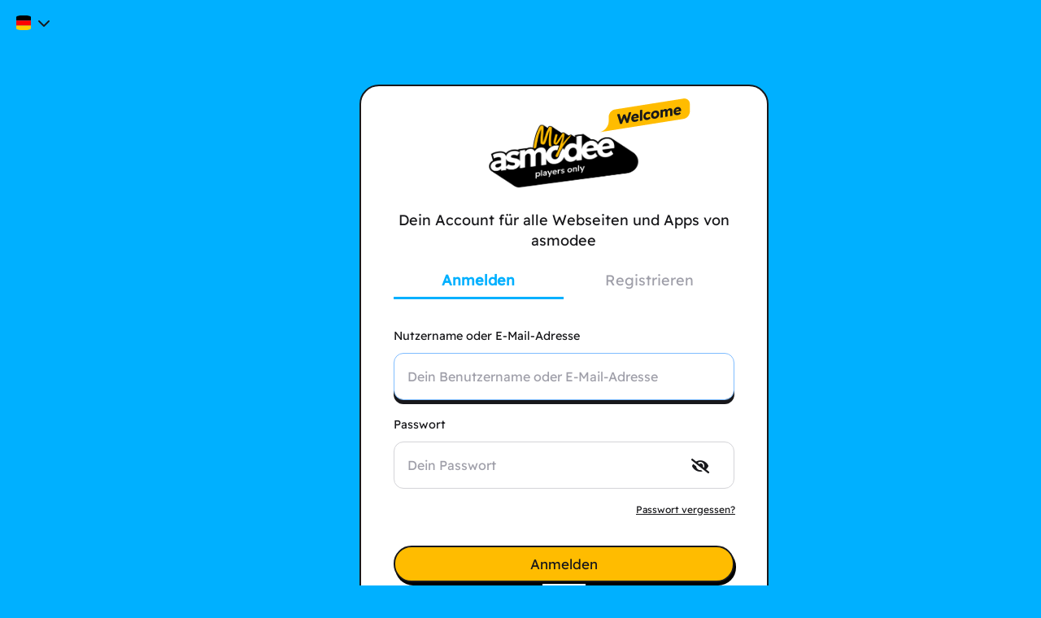

--- FILE ---
content_type: text/html;charset=UTF-8
request_url: https://account.asmodee.net/de/main/v2/oauth/authorize?display=popup&scope=openid%20profile%20email&response_type=id_token%20token&client_id=keyforge-website&state=%2Fdeck-details%2F1d8b843b-655b-47e9-a84d-c7dcf943b4da&redirect_uri=https%3A%2F%2Fwww.keyforgegame.com%2Fauthorize&nonce=TzDta0o4
body_size: 6258
content:
<!DOCTYPE html>
<html lang="de">
<head>
    <script>
    var dataLayer = [{'page_lang': 'de'}];
    if (window.performance && !window.performance.getEntriesByType) {
        window.performance.getEntriesByType = function () { return false;};
    }
    </script>

            <meta charset="utf-8"/>
    <meta http-equiv="X-UA-Compatible" content="IE=edge"/>
    <meta http-equiv="Content-Type" content="text/html; charset=UTF-8" />
    <meta name="viewport" content="width=device-width, initial-scale=1"/>
    <meta property="og:site_name" content="My asmodee" />
    <script type="application/ld+json">
    {
    "@context": "https://schema.org",
    "@type": "Website",
    "url": "https://account.asmodee.net/",
    "logo": "https://ncdn.asmodee.net/is/img/asmoconnect-icon.svg"
    }
    </script>
    <!-- The above 3 meta tags *must* come first in the head; any other head content must come *after* these tags -->
    <link rel="icon" type="image/svg+xml" sizes="any" href="https://ncdn.asmodee.net/is/img/asmoconnect-icon.svg" />
    <link rel="icon" type="image/png" sizes="16x16" href="https://ncdn.asmodee.net/is/img/asmoconnect-x16.png" />
    <link rel="icon" type="image/png" sizes="32x32" href="https://ncdn.asmodee.net/is/img/asmoconnect-x32.png" />
    <link rel="icon" type="image/png" sizes="64x64" href="https://ncdn.asmodee.net/is/img/asmoconnect-x64.png" />
    <link rel="icon" type="image/png" sizes="96x96" href="https://ncdn.asmodee.net/is/img/asmoconnect-x96.png" />
    <link rel="icon" type="image/png" sizes="180x180" href="https://ncdn.asmodee.net/is/img/apple-touch-asmoconnect-x180.png" />
    <link rel="icon" type="image/png" sizes="192x192" href="https://ncdn.asmodee.net/is/img/asmoconnect-x192.png" />
    <link rel="icon" type="image/png" sizes="512x512" href="https://ncdn.asmodee.net/is/img/asmoconnect-x512.png" />
    <link rel="apple-touch-icon" type="image/png" sizes="180x180" href="https://ncdn.asmodee.net/is/img/apple-touch-asmoconnect-x180.png" />

    <title>Anmelden - My asmodee</title>
    
    <!-- Font-Awesome, Bootstrap -->
        
            <link href="https://ncdn.asmodee.net/is/css/dist/libs-07ad87e.css" type="text/css" rel="stylesheet" />
    
            <link href="https://ncdn.asmodee.net/is/css/dist/application-fc178f1.css" type="text/css" rel="stylesheet" />
        
        <!-- HTML5 shim and Respond.js for IE8 support of HTML5 elements and media queries -->
    <!-- WARNING: Respond.js doesn't work if you view the page via file:// -->
    <!--[if lt IE 9]>
    <script src="https://oss.maxcdn.com/html5shiv/3.7.2/html5shiv.min.js"></script>
    <script src="https://oss.maxcdn.com/respond/1.4.2/respond.min.js"></script>
    <![endif]-->
    <script>var lang = 'de';var onReady = [];var onAjaxReady = [];var mmCountryCode = 'US';var inLoyaltyCountry = false;var isUserLoyaltyRegistered = false; function avatarOnError(img) {delete img.onerror;img.src = 'https://cdn.daysofwonder.com/images/avatars/avatar-neutral.jpg';}Assets = {url: function (path) {return 'https://ncdn.asmodee.net/is/' + path.replace(/^\//, '');}};</script>
    
            <script src="https://ncdn.asmodee.net/is/js/dist/asloaderandcookie.min-de67007.js"></script>
    
    <script>
        var AsTemplate = {
            loading: '<div class="overlay"><div class="loading"><div class="spinner-border" role="status"><span class="sr-only">Loading...</span></div></div></div>'
        };
    </script>
    <script src="https://ncdn.asmodee.net/is/js/store.everything.min.js"></script>
          
                              <script>!function(e){var n="https://s.go-mpulse.net/boomerang/";if("False"=="True")e.BOOMR_config=e.BOOMR_config||{},e.BOOMR_config.PageParams=e.BOOMR_config.PageParams||{},e.BOOMR_config.PageParams.pci=!0,n="https://s2.go-mpulse.net/boomerang/";if(window.BOOMR_API_key="H5FU9-43HNX-V84MW-849KH-KPVBJ",function(){function e(){if(!o){var e=document.createElement("script");e.id="boomr-scr-as",e.src=window.BOOMR.url,e.async=!0,i.parentNode.appendChild(e),o=!0}}function t(e){o=!0;var n,t,a,r,d=document,O=window;if(window.BOOMR.snippetMethod=e?"if":"i",t=function(e,n){var t=d.createElement("script");t.id=n||"boomr-if-as",t.src=window.BOOMR.url,BOOMR_lstart=(new Date).getTime(),e=e||d.body,e.appendChild(t)},!window.addEventListener&&window.attachEvent&&navigator.userAgent.match(/MSIE [67]\./))return window.BOOMR.snippetMethod="s",void t(i.parentNode,"boomr-async");a=document.createElement("IFRAME"),a.src="about:blank",a.title="",a.role="presentation",a.loading="eager",r=(a.frameElement||a).style,r.width=0,r.height=0,r.border=0,r.display="none",i.parentNode.appendChild(a);try{O=a.contentWindow,d=O.document.open()}catch(_){n=document.domain,a.src="javascript:var d=document.open();d.domain='"+n+"';void(0);",O=a.contentWindow,d=O.document.open()}if(n)d._boomrl=function(){this.domain=n,t()},d.write("<bo"+"dy onload='document._boomrl();'>");else if(O._boomrl=function(){t()},O.addEventListener)O.addEventListener("load",O._boomrl,!1);else if(O.attachEvent)O.attachEvent("onload",O._boomrl);d.close()}function a(e){window.BOOMR_onload=e&&e.timeStamp||(new Date).getTime()}if(!window.BOOMR||!window.BOOMR.version&&!window.BOOMR.snippetExecuted){window.BOOMR=window.BOOMR||{},window.BOOMR.snippetStart=(new Date).getTime(),window.BOOMR.snippetExecuted=!0,window.BOOMR.snippetVersion=12,window.BOOMR.url=n+"H5FU9-43HNX-V84MW-849KH-KPVBJ";var i=document.currentScript||document.getElementsByTagName("script")[0],o=!1,r=document.createElement("link");if(r.relList&&"function"==typeof r.relList.supports&&r.relList.supports("preload")&&"as"in r)window.BOOMR.snippetMethod="p",r.href=window.BOOMR.url,r.rel="preload",r.as="script",r.addEventListener("load",e),r.addEventListener("error",function(){t(!0)}),setTimeout(function(){if(!o)t(!0)},3e3),BOOMR_lstart=(new Date).getTime(),i.parentNode.appendChild(r);else t(!1);if(window.addEventListener)window.addEventListener("load",a,!1);else if(window.attachEvent)window.attachEvent("onload",a)}}(),"".length>0)if(e&&"performance"in e&&e.performance&&"function"==typeof e.performance.setResourceTimingBufferSize)e.performance.setResourceTimingBufferSize();!function(){if(BOOMR=e.BOOMR||{},BOOMR.plugins=BOOMR.plugins||{},!BOOMR.plugins.AK){var n=""=="true"?1:0,t="",a="aoab4gaxibya22l7aauq-f-fa28f4cee-clientnsv4-s.akamaihd.net",i="false"=="true"?2:1,o={"ak.v":"39","ak.cp":"1713948","ak.ai":parseInt("1108488",10),"ak.ol":"0","ak.cr":9,"ak.ipv":4,"ak.proto":"h2","ak.rid":"847056de","ak.r":42170,"ak.a2":n,"ak.m":"dscb","ak.n":"essl","ak.bpcip":"3.128.30.0","ak.cport":43560,"ak.gh":"23.52.43.13","ak.quicv":"","ak.tlsv":"tls1.3","ak.0rtt":"","ak.0rtt.ed":"","ak.csrc":"-","ak.acc":"","ak.t":"1769930793","ak.ak":"hOBiQwZUYzCg5VSAfCLimQ==rj60dxb9jgguUAjSOZ/xiR/Jsdx2AR3208HwVFivg68zvUs96CuHzbzEHDvoHf2attOuY48lky4VWsfO/aW2ZbPFzkoLedH8DbwKzoFr2NdgTiqEs5apgUpKkMdI9Zw/YPliO+ktVj0fDZ9g7l2KJ6DGyw8p4SAwQ93bQHMWrJ1XWq1mPSimpfhbW9PAHlmCEtUyHZvJr1f2C1I8QACa5k7YDdmIDwkqWUK03BuBo/29lT32xBluOcZ5nPb/XpU535mLksf1btF5nfN5H5vcSU6d/bmFnrANaLUvlsokJyX0LWSYhfPklhcxXTa1X32oK54jwWAAimb7txawXNODiTMnCuBgCKpzhP7IgW8ccQ86pRoc503sTMnlNMGd08m75fPcMcgUruDJP7xXAVDnCgNDTCNNLKB2xY3BRJBEHi8=","ak.pv":"4","ak.dpoabenc":"","ak.tf":i};if(""!==t)o["ak.ruds"]=t;var r={i:!1,av:function(n){var t="http.initiator";if(n&&(!n[t]||"spa_hard"===n[t]))o["ak.feo"]=void 0!==e.aFeoApplied?1:0,BOOMR.addVar(o)},rv:function(){var e=["ak.bpcip","ak.cport","ak.cr","ak.csrc","ak.gh","ak.ipv","ak.m","ak.n","ak.ol","ak.proto","ak.quicv","ak.tlsv","ak.0rtt","ak.0rtt.ed","ak.r","ak.acc","ak.t","ak.tf"];BOOMR.removeVar(e)}};BOOMR.plugins.AK={akVars:o,akDNSPreFetchDomain:a,init:function(){if(!r.i){var e=BOOMR.subscribe;e("before_beacon",r.av,null,null),e("onbeacon",r.rv,null,null),r.i=!0}return this},is_complete:function(){return!0}}}}()}(window);</script></head>
<body class="de sso disconnected ">
    <div class="wrapper container-fluid display-popup">

            <div class="row row-cols-1">
    <div class="col header p-0">
        <div class="wrapper d-flex justify-content-between">
            
            <div class="menus d-flex">
                
<div class="dropdown menu language">
    <div class="dropdown-menu justify-content-center dropdown-menu-right" aria-labelledby="dropdown-language">
        <a href="/en/main/v2/oauth/authorize?display=popup&amp;scope=openid%20profile%20email&amp;response_type=id_token%20token&amp;client_id=keyforge-website&amp;state=%2Fdeck-details%2F1d8b843b-655b-47e9-a84d-c7dcf943b4da&amp;redirect_uri=https%3A%2F%2Fwww.keyforgegame.com%2Fauthorize&amp;nonce=TzDta0o4" class="dropdown-item d-flex align-items-center justify-content-between">English<span class="fi fis fi-us-gb"></span></a>
        <a href="/es/main/v2/oauth/authorize?display=popup&amp;scope=openid%20profile%20email&amp;response_type=id_token%20token&amp;client_id=keyforge-website&amp;state=%2Fdeck-details%2F1d8b843b-655b-47e9-a84d-c7dcf943b4da&amp;redirect_uri=https%3A%2F%2Fwww.keyforgegame.com%2Fauthorize&amp;nonce=TzDta0o4" class="dropdown-item d-flex align-items-center justify-content-between">Español<span class="fi fis fi-es"></span></a>
        <a href="/fr/main/v2/oauth/authorize?display=popup&amp;scope=openid%20profile%20email&amp;response_type=id_token%20token&amp;client_id=keyforge-website&amp;state=%2Fdeck-details%2F1d8b843b-655b-47e9-a84d-c7dcf943b4da&amp;redirect_uri=https%3A%2F%2Fwww.keyforgegame.com%2Fauthorize&amp;nonce=TzDta0o4" class="dropdown-item d-flex align-items-center justify-content-between">Français<span class="fi fis fi-fr"></span></a>
        <a href="/it/main/v2/oauth/authorize?display=popup&amp;scope=openid%20profile%20email&amp;response_type=id_token%20token&amp;client_id=keyforge-website&amp;state=%2Fdeck-details%2F1d8b843b-655b-47e9-a84d-c7dcf943b4da&amp;redirect_uri=https%3A%2F%2Fwww.keyforgegame.com%2Fauthorize&amp;nonce=TzDta0o4" class="dropdown-item d-flex align-items-center justify-content-between">Italiano<span class="fi fis fi-it"></span></a>
        </div>
    <button class="btn btn-primary dropdown-toggle d-flex align-items-center justify-content-end" type="button" id="dropdown-language" data-toggle="dropdown" aria-expanded="false"><span class="fi fi-de fis" lang="de"></span><i class="mab mab-caret-down"></i></button>
</div>
            </div>
        </div>
    </div>
</div>
    

<div class="row row-cols-1 row-container-signin">
    <div class="col-xs-12 col-sm-8 col-lg-6 col-xl-5 offset-sm-2 offset-lg-3 offset-xl-4">
                                    <div class="col col-content content ">
                <div class="left-block ">
        <div class="signflow-logos d-flex">
            <div class="mya-logo mx-auto d-block position-relative">
                <img class="mal" src="https://ncdn.asmodee.net/is/img/myasmodee-logo.gif" />                 <img src="https://ncdn.asmodee.net/is/img/bubble-left-welcome-black.png" alt="welcome"class="sso-logo-welcome" />
                <p style="clear:both;"></p>
            </div>
            </div>
         <p class="text-center mt-1">Dein Account für alle Webseiten und Apps von asmodee</p>
                <nav class="nav nav-tabs nav-justified nav-signflow" role="tablist">
            <span class="nav-link active" role="tab">Anmelden</span>
            <a href="/de/signup?&amp;display=popup&amp;scope=openid%20profile%20email&amp;response_type=id_token%20token&amp;client_id=keyforge-website&amp;state=%2Fdeck-details%2F1d8b843b-655b-47e9-a84d-c7dcf943b4da&amp;redirect_uri=https%3A%2F%2Fwww.keyforgegame.com%2Fauthorize&amp;nonce=TzDta0o4&amp;display_opts[noheader]=0&amp;display_opts[nofooter]=0&amp;display_opts[lnk2bt]=0&amp;display_opts[leglnk]=1&amp;display_opts[cookies]=0" class="nav-signup nav-link" role="tab">Registrieren</a>
        </nav>
        <div class="tab-content">
            <div class="tab-pane show active">
                <form id="signin-form" class="form-spinner form-base form-signin form-captcha" method="POST" action="/main/v2/oauth/authorize?nonce=TzDta0o4&amp;&amp;display=popup&amp;scope=openid%20profile%20email&amp;response_type=id_token%20token&amp;client_id=keyforge-website&amp;state=%2Fdeck-details%2F1d8b843b-655b-47e9-a84d-c7dcf943b4da&amp;redirect_uri=https%3A%2F%2Fwww.keyforgegame.com%2Fauthorize&amp;nonce=TzDta0o4&amp;display_opts[noheader]=0&amp;display_opts[nofooter]=0&amp;display_opts[lnk2bt]=0&amp;display_opts[leglnk]=1&amp;display_opts[cookies]=0">
                    <input type="hidden" name="csrf_token" value="d128487cb2c99b876472daae47eaae67" />
                    <div class="form-group">
                        <label for="inputLogin">Nutzername oder E-Mail-Adresse</label>
                        <input name="login" type="text" id="inputLogin" class="form-control" placeholder="Dein Benutzername oder E-Mail-Adresse" required autofocus tabindex="1" autocomplete="username email"/>
                    </div>
                    <div class="form-group">
                        <label for="inputPassword">Passwort</label>
                        <input name="password" type="password" id="inputPassword" class="form-control" placeholder="Dein Passwort" required tabindex="2" autocomplete="current-password"/>
                        <div class="input-eye-pwd not-ie"><a class="fas fa-eye-slash" onclick="switchPassword(true)"></a><a class="fas fa-eye d-none" onclick="switchPassword(false)"></a></div><div class="clear-fix"></div>
                        <a href="/de/reset?&amp;display=popup&amp;scope=openid%20profile%20email&amp;response_type=id_token%20token&amp;client_id=keyforge-website&amp;state=%2Fdeck-details%2F1d8b843b-655b-47e9-a84d-c7dcf943b4da&amp;redirect_uri=https%3A%2F%2Fwww.keyforgegame.com%2Fauthorize&amp;nonce=TzDta0o4&amp;display_opts[noheader]=0&amp;display_opts[nofooter]=0&amp;display_opts[lnk2bt]=0&amp;display_opts[leglnk]=1&amp;display_opts[cookies]=0" class="float-right reset-password">Passwort vergessen?</a>
    
                    </div>
                                            <input name="display" value="popup" type="hidden" />
                                            <input name="scope" value="openid&#x20;profile&#x20;email" type="hidden" />
                                            <input name="response_type" value="id_token&#x20;token" type="hidden" />
                                            <input name="client_id" value="keyforge-website" type="hidden" />
                                            <input name="state" value="&#x2F;deck-details&#x2F;1d8b843b-655b-47e9-a84d-c7dcf943b4da" type="hidden" />
                                            <input name="redirect_uri" value="https&#x3A;&#x2F;&#x2F;www.keyforgegame.com&#x2F;authorize" type="hidden" />
                                            <input name="nonce" value="TzDta0o4" type="hidden" />
                                                            
                                            <button class="btn btn-lg btn-secondary btn-block btn-captcha btn-signin" type="submit" name="signin" tabindex="3">
                            <span class="spinner-border spinner-border-sm d-none" role="status" aria-hidden="true"><span class="sr-only">Loading...</span></span>
                            <span class="spinner-text">Anmelden</span>
                        </button>
                    
                    <div id="place_here"></div>
                </form>
                                <div id="todeplace">
                    <p class="text-center around-line"><span>Oder</span></p>
                    <form class="form-base form-signin partner-signin" action="/main/v2/oauth/ext" method="POST">
                        <input type="hidden" name="csrf_token" value="d128487cb2c99b876472daae47eaae67" />
                        <input type="hidden" name="display" value="popup" />
                            <input type="hidden" name="scope" value="openid profile email" />
                            <input type="hidden" name="response_type" value="id_token token" />
                            <input type="hidden" name="client_id" value="keyforge-website" />
                            <input type="hidden" name="state" value="/deck-details/1d8b843b-655b-47e9-a84d-c7dcf943b4da" />
                            <input type="hidden" name="redirect_uri" value="https://www.keyforgegame.com/authorize" />
                            <input type="hidden" name="nonce" value="TzDta0o4" />
                                                    <select class="form-control selectpicker" name="provider" title="Verbinden mit" data-style="btn-primary form-control">
                            <option value="appleid" data-content="<span class='btn btn-block delegate-signin appleid-signin'><i class='fab fa-apple'></i>Sign in with Apple</span>">Sign in with Apple</option>
                            <option value="steam" data-content="<span class='btn btn-block delegate-signin steam-signin'><i class='fab fa-stack fa-steam-symbol fa-2x'></i> Anmelden mit <span style="font-size:1rem;">STEAM™</span></span>">Anmelden mit <span style="font-size:1rem;">STEAM™</span></option>
                            <option value="sony_psn" data-content="<span class='btn btn-block delegate-signin sony-signin'><i class='fab fa-stack fa-playstation fa-2x'></i> Anmelden mit <span style="font-size:1rem;">PlayStation™Network</span></span"></option>
                            <option value="google" data-content="<span class='btn btn-block delegate-signin google-signin'><i class='fab fa-stack fa-google fa-2x'></i> Anmelden mit <span style="font-size:1rem;">Google™</span></span"></option>
                            <option value="microsoft" data-content="<span class='btn btn-block delegate-signin microsoft-signin'><i class='fab fa-stack fa-xbox fa-2x'></i> Anmelden mit <span style="font-size:1rem;">Microsoft XBox Live™</span></span"></option>
                            <option value="nintendo" data-content="<span class='btn btn-block delegate-signin nintendo-signin'><i class='fa-nintendo'></i> Anmelden mit <span style="font-size:1rem;">Nintendo™</span></span"></option>
                            <option value="epic" data-content="<span class='btn btn-block delegate-signin epicgames-signin'><img class='fa-epicgames' src='/img/epicgames-white.png' />Anmelden mit <span style="font-size:1rem;">Epic Games™</span></span"></option>
                        </select>

                                            </form>
                    </div>
                                            </div>
        </div>
    </div>
    <div class="right-block d-none "></div>
        </div>
    </div>
</div>

<div class="row row-footer">
    <div class="frise frise-v4 frise-front-black back-blue"></div>
    <div class="col col-content footer back-black">
        <footer class="footer-border">
    <div class="container-fluid">
        <div class="row">
            <div class="col-12 col-lg-auto offset-lg-3">
                <ul class="nav nav-pills">
                    <li class="nav-item"><a class="nav-link" href="https://account.asmodee.net/de/legal/terms">Bedingungen der Website</a></li>
                    <li class="nav-item"><a class="nav-link" href="https://account.asmodee.net/de/legal/privacy">Datenschutz</a></li>
                    <li class="nav-item"><a class="nav-link" href="https://account.asmodee.net/de/legal/cookies">Cookies-Richtlinie</a></li>
                    <li class="nav-item"><a class="nav-link" href="https://account.asmodee.net/de/legal/notice">Impressum</a></li>
                </ul>
            </div><div class="col-12 col-lg-auto offset-0 offset-lg-1">
                <ul class="nav nav-pills">
                    <li class="nav-item"><a class="nav-link" href="https://asmodee.helpshift.com/hc/de">Hilfe</a></li>
                    <li class="nav-item"><a class="nav-link" href="https://account.asmodee.net/de/about">Über</a></li>
                </ul>
            </div>
        </div>
        <span style="font-size:0.8em;color:lightgray;position:absolute;bottom:0;right:0;">v.production</span>
     </div>
</footer>
            </div>
</div>

</div> <!-- /container -->

    <a href="https://ub5dqmarx3.execute-api.us-east-1.amazonaws.com/prod/560004066" rel="nofollow" style="display: none" aria-hidden="true">click here it's wonderful!</a>
    <!-- jQuery (necessary for Bootstrap's JavaScript plugins) -->
            <script src="https://ncdn.asmodee.net/is/js/dist/jquery.min-8bcd6dc.js"></script>
                    <script src="https://ncdn.asmodee.net/is/js/dist/jquery-migrate.min-40dbbbb.js"></script>
        
            <script src="https://ncdn.asmodee.net/is/js/dist/es6-promise.full.min-24fd57c.js"></script>
    
            <script src="https://ncdn.asmodee.net/is/js/dist/axios.min-971d1a9.js"></script>
    
            <script src="https://ncdn.asmodee.net/is/js/dist/mustache.min-a3269ae.js"></script>
    
            <script src="https://ncdn.asmodee.net/is/js/dist/speclibs-4d24ce6.js"></script>
    
            <script src="https://ncdn.asmodee.net/is/js/dist/all_libs-59d452e.js"></script>
    
            <script src="https://ncdn.asmodee.net/is/js/dist/extra_bootbox.min-f0933be.js"></script>
    
            <script src="https://ncdn.asmodee.net/is/js/dist/extra_libs-374a6ba.js"></script>
    
    <script type="text/javascript" src="https://cdnjs.cloudflare.com/ajax/libs/jstimezonedetect/1.0.6/jstz.min.js"></script>

    <script src="https://ncdn.asmodee.net/is/js/bs-tbl-locale/bootstrap-table-de-DE.min.js"></script>

            <script src="https://ncdn.asmodee.net/is/js/dist/application-4e8fcc0.js"></script>
    
    <script>
    ASloader.on(document, 'ready', () => moment.locale(lang));
    </script>

            <script>
    ASloader.on(document, 'dowbearer', function (ev) {
        if (typeof ev.success != 'undefined' || (typeof ev.error != 'undefined' && ev.error === true) ) {
            if (ev.success) {
                AsNet.Axios.init('https://api.asmodee.net/main');
                console.info("hybrid ok");
                onAjaxReady.push = function (f) {f();}
                onAjaxReady.forEach(function (f) {f();});
            } else {
                if (ev.error) {
                    console.error(ev.error);
                };
                console.error("hybrid nok");
            }
        }
        });
    </script>
    <script>
    user_connected = false;
    AsNet.ensureClean();AsNet.Axios.init('https://account.asmodee.net/de/prx/main');
        AsNet.Axios.byProxy = true;
        onAjaxReady.push = function (f) {f();}
        onAjaxReady.forEach(function (f) {f();});
    </script>

<script>
var formPartner = $('body.sso .row-container-signin .partner-signin');
$('body.sso .row-container-signin .partner-signin select[name="provider"]').on('change', function (target) {formPartner.submit();});
function deplace_fsso() {if ($('#todeplace')) {var pos = $('#place_here').position();var width = $('#place_here').outerWidth();var hfrom = $('#todeplace').outerHeight();$('#place_here').css({height: hfrom + 40});$('#todeplace').css({position: "absolute", top: pos.top + 28 + "px", left: pos.left + "px", width: width + 'px'});}}
$(window).on('resize', deplace_fsso);$('.left-block').on('resize', deplace_fsso);$(deplace_fsso);
</script>
     <script>
    ASloader.on(window, 'load', function () {window.onReady.forEach(function (f) {f()});})
    </script>
    </body>
</html>
